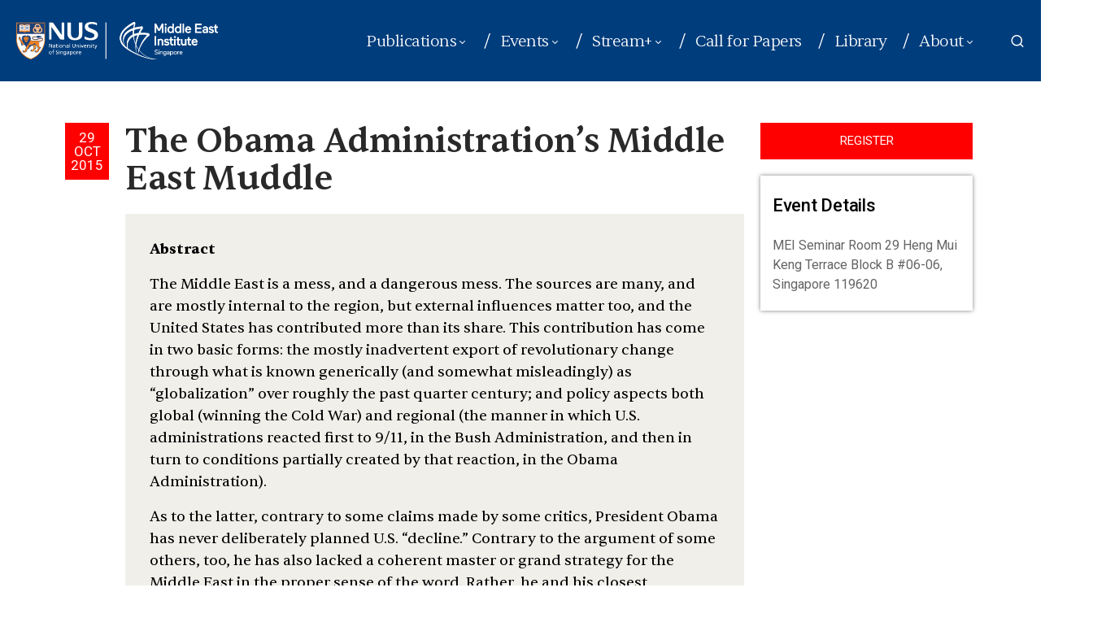

--- FILE ---
content_type: text/css
request_url: https://mei.nus.edu.sg/wp-content/uploads/elementor/css/post-16600.css?ver=1761807565
body_size: 1265
content:
.elementor-16600 .elementor-element.elementor-element-214fe00{margin-top:0px;margin-bottom:40px;padding:0px 0px 0px 0px;}.elementor-16600 .elementor-element.elementor-element-85146ca > .elementor-element-populated{margin:0px 0px 0px 0px;--e-column-margin-right:0px;--e-column-margin-left:0px;padding:0px 0px 0px 0px;}.elementor-widget-theme-post-featured-image .widget-image-caption{color:var( --e-global-color-text );font-family:var( --e-global-typography-text-font-family ), Sans-serif;font-weight:var( --e-global-typography-text-font-weight );}.elementor-16600 .elementor-element.elementor-element-37cef9b{text-align:center;}.elementor-16600 .elementor-element.elementor-element-37cef9b img{width:100%;height:480px;object-fit:cover;object-position:center center;}.elementor-widget-post-info .elementor-icon-list-item:not(:last-child):after{border-color:var( --e-global-color-text );}.elementor-widget-post-info .elementor-icon-list-icon i{color:var( --e-global-color-primary );}.elementor-widget-post-info .elementor-icon-list-icon svg{fill:var( --e-global-color-primary );}.elementor-widget-post-info .elementor-icon-list-text, .elementor-widget-post-info .elementor-icon-list-text a{color:var( --e-global-color-secondary );}.elementor-widget-post-info .elementor-icon-list-item{font-family:var( --e-global-typography-text-font-family ), Sans-serif;font-weight:var( --e-global-typography-text-font-weight );}.elementor-16600 .elementor-element.elementor-element-4f6239b > .elementor-widget-container{padding:0px 0px 0px 0px;}.elementor-16600 .elementor-element.elementor-element-4f6239b .elementor-icon-list-icon{width:14px;}.elementor-16600 .elementor-element.elementor-element-4f6239b .elementor-icon-list-icon i{font-size:14px;}.elementor-16600 .elementor-element.elementor-element-4f6239b .elementor-icon-list-icon svg{--e-icon-list-icon-size:14px;}.elementor-16600 .elementor-element.elementor-element-4f6239b .elementor-icon-list-text, .elementor-16600 .elementor-element.elementor-element-4f6239b .elementor-icon-list-text a{color:#FFFFFF;}.elementor-16600 .elementor-element.elementor-element-4f6239b .elementor-icon-list-item{font-family:"Roboto", Sans-serif;font-size:17px;font-weight:400;text-transform:uppercase;line-height:17px;}.elementor-16600 .elementor-element.elementor-element-28446fd > .elementor-widget-wrap > .elementor-widget:not(.elementor-widget__width-auto):not(.elementor-widget__width-initial):not(:last-child):not(.elementor-absolute){margin-bottom:0px;}.elementor-16600 .elementor-element.elementor-element-cd30f61 > .elementor-widget-container{margin:0px 0px 20px 0px;}.elementor-16600 .elementor-element.elementor-element-cd30f61 .elementor-icon-list-icon{width:14px;}.elementor-16600 .elementor-element.elementor-element-cd30f61 .elementor-icon-list-icon i{font-size:14px;}.elementor-16600 .elementor-element.elementor-element-cd30f61 .elementor-icon-list-icon svg{--e-icon-list-icon-size:14px;}.elementor-widget-theme-post-title .elementor-heading-title{color:var( --e-global-color-primary );font-family:var( --e-global-typography-primary-font-family ), Sans-serif;font-weight:var( --e-global-typography-primary-font-weight );}.elementor-16600 .elementor-element.elementor-element-67b39a6 > .elementor-widget-container{margin:0px 0px 20px 0px;}.elementor-16600 .elementor-element.elementor-element-67b39a6 .elementor-heading-title{color:#292929;font-family:"Sentient", Sans-serif;font-size:42px;font-weight:500;text-transform:none;font-style:normal;line-height:46px;-webkit-text-stroke-color:#000;stroke:#000;}.elementor-widget-text-editor{color:var( --e-global-color-text );font-family:var( --e-global-typography-text-font-family ), Sans-serif;font-weight:var( --e-global-typography-text-font-weight );}.elementor-widget-text-editor.elementor-drop-cap-view-stacked .elementor-drop-cap{background-color:var( --e-global-color-primary );}.elementor-widget-text-editor.elementor-drop-cap-view-framed .elementor-drop-cap, .elementor-widget-text-editor.elementor-drop-cap-view-default .elementor-drop-cap{color:var( --e-global-color-primary );border-color:var( --e-global-color-primary );}.elementor-16600 .elementor-element.elementor-element-112c080 > .elementor-widget-container{background-color:#F0EFEA;margin:0px 0px 0px 0px;padding:30px 30px 30px 30px;}.elementor-16600 .elementor-element.elementor-element-112c080{color:#000000;font-family:"Sentient", Sans-serif;font-size:18px;font-weight:400;}.elementor-16600 .elementor-element.elementor-element-d04931c > .elementor-widget-container{background-color:#F0EFEA;margin:0px 0px 50px 0px;padding:30px 30px 30px 30px;}.elementor-widget-heading .elementor-heading-title{color:var( --e-global-color-primary );font-family:var( --e-global-typography-primary-font-family ), Sans-serif;font-weight:var( --e-global-typography-primary-font-weight );}.elementor-widget-image .widget-image-caption{color:var( --e-global-color-text );font-family:var( --e-global-typography-text-font-family ), Sans-serif;font-weight:var( --e-global-typography-text-font-weight );}.elementor-16600 .elementor-element.elementor-element-81af155{color:#000000;font-family:"Roboto", Sans-serif;font-size:18px;font-weight:600;}.elementor-16600 .elementor-element.elementor-element-a7f78ae{color:#646464;font-family:"Roboto", Sans-serif;font-size:16px;font-weight:400;}.elementor-widget-button .elementor-button{background-color:var( --e-global-color-accent );font-family:var( --e-global-typography-accent-font-family ), Sans-serif;font-weight:var( --e-global-typography-accent-font-weight );}.elementor-16600 .elementor-element.elementor-element-b217c32 .elementor-button{background-color:#FF0000;font-family:"Roboto", Sans-serif;font-size:15px;font-weight:400;text-transform:none;font-style:normal;border-radius:0px 0px 0px 0px;}.elementor-16600 .elementor-element.elementor-element-b217c32{width:100%;max-width:100%;}.elementor-16600 .elementor-element.elementor-element-63f8ad1 > .elementor-element-populated{box-shadow:0px 0px 5px 0px rgba(0,0,0,0.5);padding:20px 15px 20px 15px;}.elementor-16600 .elementor-element.elementor-element-3697dc9 .elementor-heading-title{color:#000000;font-family:"Roboto", Sans-serif;font-size:22px;font-weight:500;}.elementor-16600 .elementor-element.elementor-element-6d35566{color:#646464;font-family:"Roboto", Sans-serif;font-size:16px;font-weight:400;}.elementor-16600 .elementor-element.elementor-element-a49c8e6{margin-top:0px;margin-bottom:50px;}.elementor-16600 .elementor-element.elementor-element-fd36efa > .elementor-widget-container{margin:0px 0px 0px 0px;padding:0px 0px 20px 0px;border-style:solid;border-width:0px 0px 1px 0px;}.elementor-16600 .elementor-element.elementor-element-fd36efa .elementor-heading-title{color:#000000;font-family:"Canela", Sans-serif;font-size:35px;font-weight:900;text-transform:none;font-style:normal;}.elementor-widget-loop-grid .elementor-button{background-color:var( --e-global-color-accent );font-family:var( --e-global-typography-accent-font-family ), Sans-serif;font-weight:var( --e-global-typography-accent-font-weight );}.elementor-widget-loop-grid .elementor-pagination{font-family:var( --e-global-typography-secondary-font-family ), Sans-serif;font-weight:var( --e-global-typography-secondary-font-weight );}.elementor-widget-loop-grid .e-load-more-message{font-family:var( --e-global-typography-secondary-font-family ), Sans-serif;font-weight:var( --e-global-typography-secondary-font-weight );}.elementor-16600 .elementor-element.elementor-element-7b38661{--grid-columns:4;}@media(min-width:768px){.elementor-16600 .elementor-element.elementor-element-7ed6db1{width:6.5%;}.elementor-16600 .elementor-element.elementor-element-28446fd{width:68.5%;}.elementor-16600 .elementor-element.elementor-element-0ccbb68{width:30%;}.elementor-16600 .elementor-element.elementor-element-e0e00b5{width:70%;}.elementor-16600 .elementor-element.elementor-element-1e80e0b{width:24.664%;}}@media(max-width:1024px){.elementor-16600 .elementor-element.elementor-element-7b38661{--grid-columns:2;}}@media(max-width:767px){.elementor-16600 .elementor-element.elementor-element-7b38661{--grid-columns:1;}}/* Start Custom Fonts CSS */@font-face {
	font-family: 'Sentient';
	font-style: normal;
	font-weight: normal;
	font-display: auto;
	src: url('https://mei.nus.edu.sg/wp-content/uploads/2023/10/Sentient-Regular.eot');
	src: url('https://mei.nus.edu.sg/wp-content/uploads/2023/10/Sentient-Regular.eot?#iefix') format('embedded-opentype'),
		url('https://mei.nus.edu.sg/wp-content/uploads/2023/10/Sentient-Regular.woff2') format('woff2'),
		url('https://mei.nus.edu.sg/wp-content/uploads/2023/10/Sentient-Regular.woff') format('woff'),
		url('https://mei.nus.edu.sg/wp-content/uploads/2023/10/Sentient-Regular.ttf') format('truetype');
}
@font-face {
	font-family: 'Sentient';
	font-style: normal;
	font-weight: bold;
	font-display: auto;
	src: url('https://mei.nus.edu.sg/wp-content/uploads/2023/10/Sentient-Bold.eot');
	src: url('https://mei.nus.edu.sg/wp-content/uploads/2023/10/Sentient-Bold.eot?#iefix') format('embedded-opentype'),
		url('https://mei.nus.edu.sg/wp-content/uploads/2023/10/Sentient-Bold.woff2') format('woff2'),
		url('https://mei.nus.edu.sg/wp-content/uploads/2023/10/Sentient-Bold.woff') format('woff'),
		url('https://mei.nus.edu.sg/wp-content/uploads/2023/10/Sentient-Bold.ttf') format('truetype');
}
/* End Custom Fonts CSS */
/* Start Custom Fonts CSS */@font-face {
	font-family: 'Canela';
	font-style: normal;
	font-weight: 900;
	font-display: auto;
	src: url('https://mei.nus.edu.sg/wp-content/uploads/2023/10/Canela-Black-Web.woff2') format('woff2'),
		url('https://mei.nus.edu.sg/wp-content/uploads/2023/10/Canela-Black-Web.woff') format('woff');
}
@font-face {
	font-family: 'Canela';
	font-style: normal;
	font-weight: normal;
	font-display: auto;
	src: url('https://mei.nus.edu.sg/wp-content/uploads/2023/10/Canela-Regular.woff') format('woff');
}
@font-face {
	font-family: 'Canela';
	font-style: normal;
	font-weight: bold;
	font-display: auto;
	src: url('https://mei.nus.edu.sg/wp-content/uploads/2023/10/Canela-Bold.woff') format('woff');
}
/* End Custom Fonts CSS */